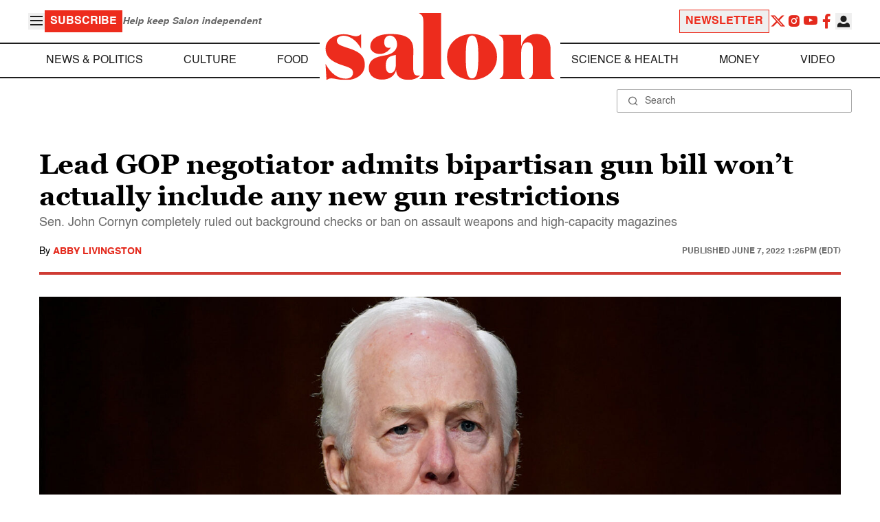

--- FILE ---
content_type: application/javascript; charset=utf-8
request_url: https://fundingchoicesmessages.google.com/f/AGSKWxXJ0hddyRDCy_-t4kborbyBI6BV5ET5F5uhYN26WeRs1jlOXcQq7CC9NZRCeQIB_koC6cd5314MzfHSQUMgxUqglftlLzTxfQYLWEIEKLf0vqq3BXotICpw89CSy_5zKqo_2KKfUbfymjZmH9ZIQZHEH06bHq_DFQLvKMniMOrhbe4wq_NvDYxzrgv9/_/cyad.-load-ads._ad_sky.-adv.js/banners/ads-
body_size: -1293
content:
window['9fda6c0c-b74d-46a3-a6bc-aa194f7f01d6'] = true;

--- FILE ---
content_type: text/javascript
request_url: https://dot.texastribune.org/analytics/2.8.10/pixel.js
body_size: 269
content:
(function () {
  var win = window;

  if (!win.ttDotTracked) {
    var doc = document;
    var e = encodeURIComponent;
    var attr = 'data-dot-token';
    var loc = win.location;
    var currentScript = doc.querySelector('script[' + attr + ']');
    var scriptSrcParts = currentScript.src.split('/');

    var img = new win.Image(1, 1);
    var imgSrc = scriptSrcParts[0] + '//' + scriptSrcParts[2] + '/pixel.gif?';
    var domain = e(loc.hostname);
    var token = e(currentScript.getAttribute(attr) || '');

    imgSrc += 'token=' + token + '&';
    imgSrc += 'domain=' + domain;

    img.src = imgSrc;
    win.ttDotTracked = true;
  }
})();
